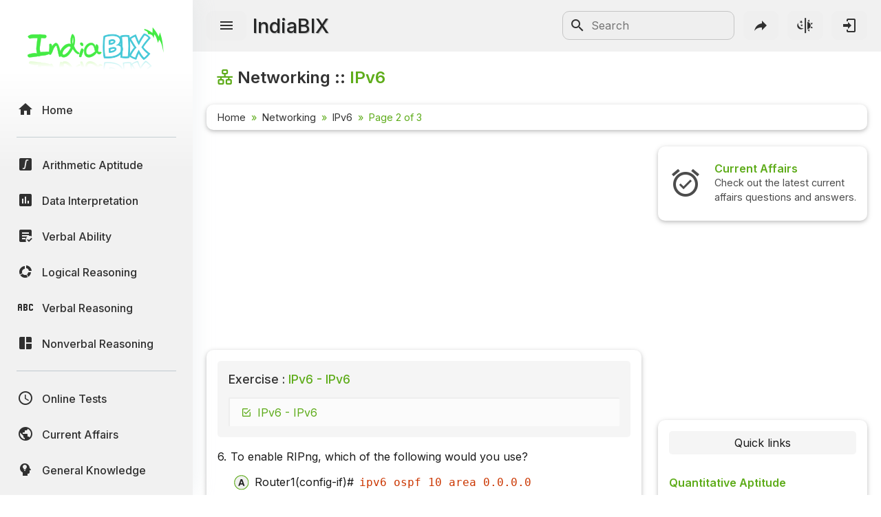

--- FILE ---
content_type: text/html; charset=utf-8
request_url: https://www.google.com/recaptcha/api2/aframe
body_size: 267
content:
<!DOCTYPE HTML><html><head><meta http-equiv="content-type" content="text/html; charset=UTF-8"></head><body><script nonce="fFY3koA9w7I0b0xoeTG9NA">/** Anti-fraud and anti-abuse applications only. See google.com/recaptcha */ try{var clients={'sodar':'https://pagead2.googlesyndication.com/pagead/sodar?'};window.addEventListener("message",function(a){try{if(a.source===window.parent){var b=JSON.parse(a.data);var c=clients[b['id']];if(c){var d=document.createElement('img');d.src=c+b['params']+'&rc='+(localStorage.getItem("rc::a")?sessionStorage.getItem("rc::b"):"");window.document.body.appendChild(d);sessionStorage.setItem("rc::e",parseInt(sessionStorage.getItem("rc::e")||0)+1);localStorage.setItem("rc::h",'1768460291051');}}}catch(b){}});window.parent.postMessage("_grecaptcha_ready", "*");}catch(b){}</script></body></html>

--- FILE ---
content_type: image/svg+xml
request_url: https://www.indiabix.com/_files/svg/letter_E.svg
body_size: 136
content:
<svg viewBox="0 0 64 64" xmlns="http://www.w3.org/2000/svg" xmlns:xlink="http://www.w3.org/1999/xlink" aria-hidden="true" role="img">
        <g id="iconCarrier">
            <circle cx="32" cy="32" r="30" fill="#F0F0F0" stroke-width="3" stroke="#5eac1a" fill-opacity="1"></circle>
            <path fill="#222222" d="M42.3 22.6H26.9v6.2H41v5H26.9v7.5H43v5.2H21v-29h21.3v5.1z"></path>
        </g>
</svg>

--- FILE ---
content_type: application/javascript; charset=utf-8
request_url: https://fundingchoicesmessages.google.com/f/AGSKWxX9b_MUSN0UAc_xF9y66fAu8XC1jM9M7xk9yjx06Fo_OH-ngYaJyybNpFTwAtiFsAe07pO8uqPtxkEf5mdoaXZpIaN6jfuUpgbRPacvhRpJ3KfE-67aHo1mcGn2zCQn7SOa8sdefAB0en3fT-nQ7K-Tf7YsC8MUnjgXK2Af_53D9ZutO__V0827kBKr/_/adwolf./st_prebid.js_layerad./ysmwrapper.js_728x90ad_
body_size: -1293
content:
window['75d0babd-5a0f-40af-88ec-6406d09e4e7e'] = true;